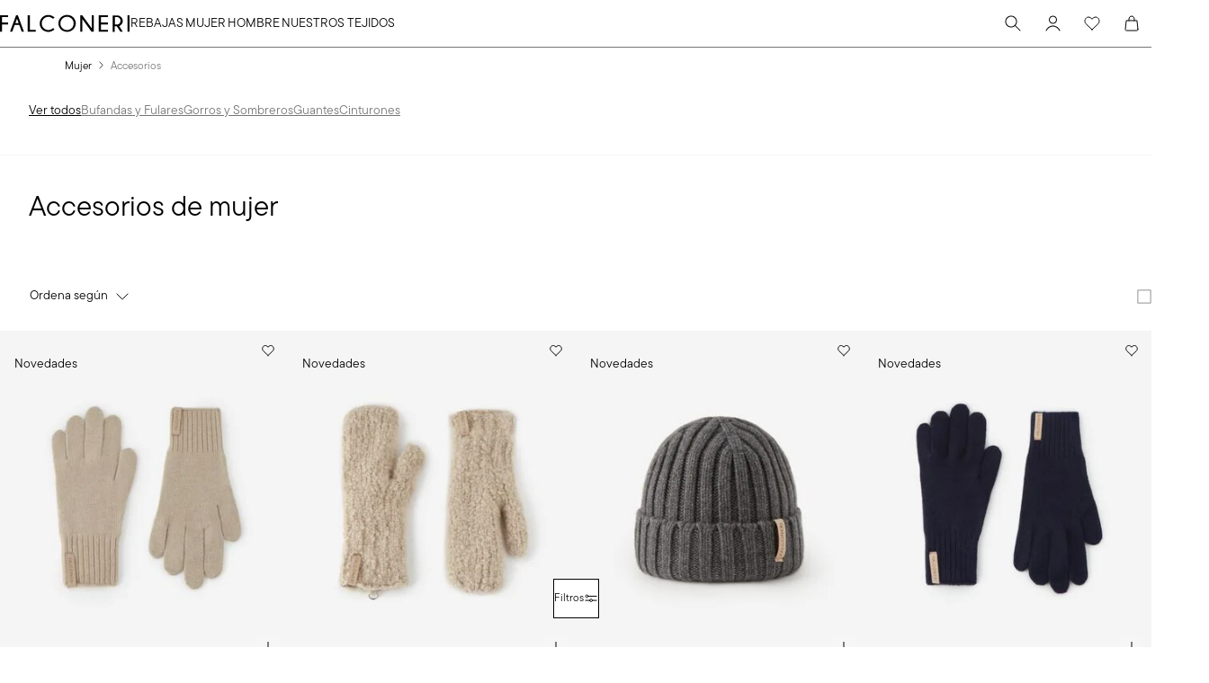

--- FILE ---
content_type: image/svg+xml
request_url: https://caas.production.calzedonia.coremedia.cloud/caas/v1/media/5344600/data/565119c19d4abd199198353ea3a5b3dd/instagram.svg
body_size: 1222
content:
<svg width="16" height="17" viewBox="0 0 16 17" fill="none" xmlns="http://www.w3.org/2000/svg">
<path d="M8.71963 1.80481C9.50711 1.80691 9.9068 1.81111 10.2519 1.82091L10.3877 1.82581C10.5445 1.83141 10.6992 1.83841 10.8861 1.84681C11.6309 1.88181 12.139 1.9994 12.5849 2.1723C13.0469 2.3501 13.4361 2.59089 13.8253 2.97938C14.1814 3.32919 14.4568 3.75249 14.6324 4.21975C14.8053 4.66564 14.9229 5.17383 14.9579 5.91931C14.9663 6.10551 14.9733 6.2602 14.9789 6.4177L14.9831 6.55349C14.9936 6.89789 14.9978 7.29758 14.9992 8.08506L14.9999 8.60725V9.52422C15.0016 10.0348 14.9962 10.5454 14.9838 11.0558L14.9796 11.1916C14.974 11.3491 14.967 11.5038 14.9586 11.69C14.9236 12.4355 14.8046 12.9429 14.6324 13.3895C14.4568 13.8568 14.1814 14.2801 13.8253 14.6299C13.4755 14.986 13.0522 15.2614 12.5849 15.437C12.139 15.6099 11.6309 15.7275 10.8861 15.7625L10.3877 15.7835L10.2519 15.7877C9.9068 15.7975 9.50711 15.8024 8.71963 15.8038L8.19744 15.8045H7.28116C6.77036 15.8063 6.25955 15.8009 5.7489 15.7884L5.6131 15.7842C5.44694 15.7779 5.2808 15.7706 5.11472 15.7625C4.36993 15.7275 3.86175 15.6099 3.41516 15.437C2.94815 15.2613 2.52509 14.9859 2.17549 14.6299C1.81916 14.2802 1.54348 13.8569 1.36771 13.3895C1.19481 12.9436 1.07721 12.4355 1.04221 11.69L1.02121 11.1916L1.01771 11.0558C1.00481 10.5454 0.998977 10.0348 1.00022 9.52422V8.08506C0.998278 7.57449 1.00341 7.06392 1.01561 6.55349L1.02051 6.4177C1.02611 6.2602 1.03311 6.10551 1.04151 5.91931C1.07651 5.17383 1.19411 4.66634 1.36701 4.21975C1.54319 3.7523 1.81935 3.32898 2.17619 2.97938C2.52559 2.62347 2.9484 2.34805 3.41516 2.1723C3.86175 1.9994 4.36923 1.88181 5.11472 1.84681C5.30091 1.83841 5.45631 1.83141 5.6131 1.82581L5.7489 1.82161C6.25932 1.80917 6.76989 1.80381 7.28046 1.80551L8.71963 1.80481ZM8.00005 5.30472C7.07181 5.30472 6.18159 5.67346 5.52523 6.32983C4.86887 6.98619 4.50013 7.8764 4.50013 8.80464C4.50013 9.73288 4.86887 10.6231 5.52523 11.2795C6.18159 11.9358 7.07181 12.3046 8.00005 12.3046C8.92828 12.3046 9.8185 11.9358 10.4749 11.2795C11.1312 10.6231 11.5 9.73288 11.5 8.80464C11.5 7.8764 11.1312 6.98619 10.4749 6.32983C9.8185 5.67346 8.92828 5.30472 8.00005 5.30472ZM8.00005 6.70469C8.27582 6.70465 8.54889 6.75892 8.80369 6.86441C9.05848 6.9699 9.29001 7.12454 9.48504 7.3195C9.68007 7.51447 9.83479 7.74594 9.94036 8.0007C10.0459 8.25546 10.1003 8.52852 10.1003 8.80429C10.1004 9.08006 10.0461 9.35314 9.94063 9.60793C9.83514 9.86273 9.6805 10.0943 9.48553 10.2893C9.29057 10.4843 9.0591 10.639 8.80434 10.7446C8.54958 10.8502 8.27652 10.9045 8.00075 10.9046C7.44381 10.9046 6.90967 10.6833 6.51586 10.2895C6.12204 9.89571 5.9008 9.36158 5.9008 8.80464C5.9008 8.2477 6.12204 7.71357 6.51586 7.31975C6.90967 6.92593 7.44381 6.70469 8.00075 6.70469M11.6757 4.25475C11.4436 4.25475 11.221 4.34694 11.057 4.51103C10.8929 4.67512 10.8007 4.89767 10.8007 5.12973C10.8007 5.36179 10.8929 5.58434 11.057 5.74843C11.221 5.91252 11.4436 6.00471 11.6757 6.00471C11.9077 6.00471 12.1303 5.91252 12.2944 5.74843C12.4585 5.58434 12.5506 5.36179 12.5506 5.12973C12.5506 4.89767 12.4585 4.67512 12.2944 4.51103C12.1303 4.34694 11.9077 4.25475 11.6757 4.25475Z" fill="black"/>
</svg>


--- FILE ---
content_type: application/javascript; charset=utf8
request_url: https://www.falconeri.com/mobify/bundle/470/pages-product-list.js
body_size: 12212
content:
"use strict";(self.__LOADABLE_LOADED_CHUNKS__=self.__LOADABLE_LOADED_CHUNKS__||[]).push([[7928],{14207:(e,t,r)=>{r.d(t,{A:()=>g});var n=r(77810),a=r(54752),l=r(75826),o=r.n(l),i=r(34692),c=r(83877),s=r(95761),u=r(4026),d=r(73448),p=r(56516);const m=n.memo(function(e){var t,r,l;const{category:o,productSearch:m,searchQuery:g}=e,y=(0,p._)(),{formatMessage:f}=(0,i.A)(),{app:{sites:v=[]},customParams:h}=(0,u.getConfig)(),{buildUrl:b,locale:E}=(0,c.A)(),O=`https://${h.currentHost}/${E.alias}`,S=[(null==o?void 0:o.c_seoUrlPathname)||(null==o?void 0:o.seoUrlPathname),(null==o?void 0:o.id)||(null==o?void 0:o.cgid),null==o?void 0:o.c_categoryPath].some(e=>"string"==typeof e&&e.toLowerCase().includes("bytype"));return n.createElement(a.m,{key:o?o.id:g},n.createElement("link",{rel:"preconnect",href:y}),n.createElement("link",{rel:"preconnect",href:h.bffUrl}),(0,s.X0)((null==m||null===(t=m.hits)||void 0===t?void 0:t.length)>0?null==m||null===(r=m.hits[0])||void 0===r?void 0:r.c_pageMetaTagRule:[],null!=o&&o.pageTitle?o.pageTitle:(0,s.Hr)(null==o?void 0:o.c_breadCrumbs),null!=o&&o.pageDescription?o.pageDescription:f(d.QY),O,b),S&&n.createElement("meta",{name:"robots",content:"noindex, follow"}),(null==o?void 0:o.pageKeywords)&&n.createElement("meta",{name:"keywords",content:o.pageKeywords}),null==o||null===(l=o.c_alternatePages)||void 0===l?void 0:l.map(e=>{e.lang=e.lang.replace("_","-");let t=e.url.match(/https:\/\/[a-zA-Z0-9-./]*\/(falconeri-.{2})\/.*/),r=v.find(e=>e.id===t[1]),a=null==r?void 0:r.alias,l=null==r?void 0:r.l10n.supportedLocales.find(t=>t.id===e.lang),o=null!=l&&l.alias?l.alias.toLowerCase():"";if(!o)return;let i=(null==r?void 0:r.l10n.defaultLocale)!==(null==l?void 0:l.id)&&a?a+"/"+o:o;if(!i)return;let c=e.url.replace(/https:\/\/[a-zA-Z0-9-./]*\/falconeri-.{2}\/(.*)/,`https://${h.currentHost}/${i}/$1`);return n.createElement("link",{rel:"alternate",hrefLang:e.lang,href:c,key:e.lang})}))},(e,t)=>{var r,n;return(null===(r=e.category)||void 0===r?void 0:r.id)===(null===(n=t.category)||void 0===n?void 0:n.id)&&e.searchQuery===t.searchQuery});m.propTypes={category:o().object,productSearch:o().object,searchQuery:o().string},m.getTemplateName=()=>"product-list-helmet";const g=m},16515:(e,t,r)=>{r.d(t,{A:()=>C});var n=r(77810),a=r(75826),l=r.n(a),o=r(59146),i=r(38869),c=r(68175),s=r(64180),u=r(77182),d=r(96182),p=r(21052);function m(e,t){var r=Object.keys(e);if(Object.getOwnPropertySymbols){var n=Object.getOwnPropertySymbols(e);t&&(n=n.filter(function(t){return Object.getOwnPropertyDescriptor(e,t).enumerable})),r.push.apply(r,n)}return r}function g(e){for(var t=1;t<arguments.length;t++){var r=null!=arguments[t]?arguments[t]:{};t%2?m(Object(r),!0).forEach(function(t){(0,c.A)(e,t,r[t])}):Object.getOwnPropertyDescriptors?Object.defineProperties(e,Object.getOwnPropertyDescriptors(r)):m(Object(r)).forEach(function(t){Object.defineProperty(e,t,Object.getOwnPropertyDescriptor(r,t))})}return e}const y=({category:e,productSearchResult:t})=>{var r,a,l,i;const[c,m]=(0,n.useState)("gridLayout"),y=(0,u.o)("Longform",{variant:c}),f=(0,d.A)({base:!1,lg:!0}),v=!!(null!=e&&e.c_seoTextCategoryPageTitle||null!=e&&e.name),h=!(null==t||null===(r=t.hits)||void 0===r||null===(a=r[0])||void 0===a||!a.c_seo);let b=0,E=0;return(0,n.useLayoutEffect)(()=>{const e=document.querySelector(".ca-toggle-button-container"),t=document.querySelectorAll(".ca-expandable .cell.large-6");if(e){if(m("singleColumn"),t&&t.length>2){for(let e=0;e<2;e++)b+=t[e].getBoundingClientRect().height;for(let e=0;e<t.length;e++)E+=t[e].getBoundingClientRect().height;b+=32,E+=32*(t.length-1)}document.querySelector(".ca-expandable").style.height=b+"px"}else h||m("singleColumn");const r=document.querySelector(".ca-toggle-button-expand"),n=document.querySelector(".ca-toggle-button-collapse");r&&(r.classList.remove("hide"),n.classList.add("hide"),r.addEventListener("click",function(){document.querySelector(".ca-expandable").style.height=E+"px",n.classList.remove("hide"),r.classList.add("hide")}),n.addEventListener("click",function(){document.querySelector(".ca-expandable").style.height=b+"px",r.classList.remove("hide"),n.classList.add("hide")}))},[c,f,t]),e||t?n.createElement(n.Fragment,null,n.createElement(o.a,(0,s.A)({as:"section","aria-labelledby":v?"seo-longform-collection-title":void 0,className:"seo-longform-collection"},y.outerContainer,{"data-testid":"seo-longform-from-content"}),n.createElement(o.a,y.singleLayoutBox,n.createElement(o.a,y.introContent,v&&n.createElement(p.E,(0,s.A)({as:"h2",id:"seo-longform-collection-title",className:"category-title"},y.introTitle,{"data-testid":"seo-longform-from-content-title"}),(null==e?void 0:e.c_seoTextCategoryPageTitle)||(null==e?void 0:e.name)),(null==e?void 0:e.description)&&n.createElement(p.E,(0,s.A)({className:"category-description"},y.introDescription,{"data-testid":"seo-longform-from-content-description"}),null==e?void 0:e.description)),h&&n.createElement(o.a,{"data-testid":"seo-longform-from-content-details",__css:g(g({},y.detailsGridContent),y.details),dangerouslySetInnerHTML:{__html:null==t||null===(l=t.hits)||void 0===l||null===(i=l[0])||void 0===i?void 0:i.c_seo}})))):null},f=y;y.propTypes={category:l().object,productSearchResult:l().object};var v=r(54752),h=r(9e4),b=r(59557),E=r(60115),O=r(77397);function S(e,t){var r=Object.keys(e);if(Object.getOwnPropertySymbols){var n=Object.getOwnPropertySymbols(e);t&&(n=n.filter(function(t){return Object.getOwnPropertyDescriptor(e,t).enumerable})),r.push.apply(r,n)}return r}function A(e){for(var t=1;t<arguments.length;t++){var r=null!=arguments[t]?arguments[t]:{};t%2?S(Object(r),!0).forEach(function(t){(0,c.A)(e,t,r[t])}):Object.getOwnPropertyDescriptors?Object.defineProperties(e,Object.getOwnPropertyDescriptors(r)):S(Object(r)).forEach(function(t){Object.defineProperty(e,t,Object.getOwnPropertyDescriptor(r,t))})}return e}const P=({productSearchResult:e})=>{const t=(0,u.V)("FaqAccordion"),[r,a]=(0,n.useState)(!1);let l=[],i="";const c=[],[d,m]=(0,n.useState)({"@context":"http://schema.org","@type":"FAQPage"});return(0,n.useEffect)(()=>{const e=document.querySelector(".ca-faq-title");e&&(i=e.innerText);const t=document.querySelector(".ca-faq-section");if(t){t.style.display="none";const e=document.querySelectorAll(".ca-faq-section .accordion-item .accordion-title"),o=document.querySelectorAll(".ca-faq-section .accordion-item .accordion-content");for(let t=0;t<e.length;t++){var r,n;l.push({id:"faqAccordion-"+t,title:e[t].innerHTML,content:o[t].innerHTML});let a="";o[t].querySelectorAll("p").forEach(e=>{a+=(null==e?void 0:e.innerText)+" "}),c.push({"@type":"Question",name:null===(r=e[t].querySelector(".accordion-title-cell"))||void 0===r?void 0:r.innerText,acceptedAnswer:{"@type":"Answer",text:null===(n=a)||void 0===n?void 0:n.trim()}})}m(e=>A(A({},e),{},{mainEntity:c})),a({array:l,title:i})}},[e]),!1!==r&&n.createElement(o.a,{as:"section","aria-labelledby":"faq-title","data-testid":"plp-faq-accordion"},n.createElement(v.m,null,n.createElement("script",{type:"application/ld+json"},JSON.stringify(d,null,2))),n.createElement(b.A,{variant:"faq_accordion"},n.createElement(h.E,t.container,n.createElement(p.E,(0,s.A)({as:"div",id:"faq-title"},t.title),r.title),n.createElement(E.A,{data:r.array,variant:"faq",renderItem:e=>n.createElement(O.A,{key:e.id,title:e.title,variant:"text",titleAsType:"div",variantIcon:"default",panelData:e.content})}))))},_=P;P.propTypes={productSearchResult:l().object};const w=({coreMediaContent:e,category:t,productSearchResult:r})=>{const a=(0,n.useMemo)(()=>{var t,r,n;return null==e||null===(t=e.content)||void 0===t||null===(r=t.categoryAugmentationBySegment)||void 0===r||null===(n=r.grid)||void 0===n?void 0:n.placements.find(e=>"seo-placement"===e.name)},[]),l=(0,n.useMemo)(()=>(null==a?void 0:a.items.length)>0,[]);return n.createElement(n.Fragment,null,l?n.createElement(o.a,{as:"section","aria-labelledby":"section-title","data-testid":"longform"},n.createElement(i.A,{content:e,placement:"seo-placement"})):n.createElement(n.Fragment,null,n.createElement(f,{category:t,productSearchResult:r}),n.createElement(_,{productSearchResult:r})))},C=w;w.propTypes={coreMediaContent:l().object,category:l().object,productSearchResult:l().object}},51405:(e,t,r)=>{r.d(t,{A:()=>o});var n=r(77810),a=r(7195),l=r(22725);const o=({isSearch:e=null,categoryBreadCrumb:t=[],customer:r={},basket:o={},wishListTotalItems:i=null,category:c={}})=>{const[s,u]=(0,n.useState)(!0),d=!!(0,l.gw)("wSetup"),{analyticsWebEventWSetup:p,analyticsUpdateWebEventWSetup:m}=(0,a.A)(),g=t.length>0;return(0,n.useEffect)(()=>{(s||!d)&&(e||g)&&r&&o&&void 0!==i?(p({customer:r,categoryTree:t,basket:o,wishListTotalItems:i}),u(!1)):d&&g&&m({categoryTree:t})},[e,c,null==r?void 0:r.customerType,o,i,d]),{firstRenderWSetup:s,shouldSendAnalyticsEvent:e=>function(e,t){return!!e&&!t}(e,s)}}},96071:(e,t,r)=>{r.r(t),r.d(t,{default:()=>yt});var n=r(64180),a=r(68175),l=r(28407),o=r(18801),i=r(77810),c=r(75826),s=r.n(c),u=r(80243),d=r(64965),p=r(41863),m=r(4026),g=r(18965),y=r(77182),f=r(96182),v=r(59146),h=r(21052),b=r(10551),E=r(51405),O=r(28447),S=r(34692),A=r(79637),P=r(28137),_=r(12375),w=r(58059),C=r(60115),T=r(77397),j=r(7195),L=r(46686);function I(e,t){var r=Object.keys(e);if(Object.getOwnPropertySymbols){var n=Object.getOwnPropertySymbols(e);t&&(n=n.filter(function(t){return Object.getOwnPropertyDescriptor(e,t).enumerable})),r.push.apply(r,n)}return r}function k(e){for(var t=1;t<arguments.length;t++){var r=null!=arguments[t]?arguments[t]:{};t%2?I(Object(r),!0).forEach(function(t){(0,a.A)(e,t,r[t])}):Object.getOwnPropertyDescriptors?Object.defineProperties(e,Object.getOwnPropertyDescriptors(r)):I(Object(r)).forEach(function(t){Object.defineProperty(e,t,Object.getOwnPropertyDescriptor(r,t))})}return e}const R=({refinements:e,selectedOptions:t=[],setSelectedOptions:r,manageRefinementValues:n,showLoyaltyContent:a})=>{const{analyticsEventSearchFilterRemoveItem:l}=(0,j.A)(),o=null==e?void 0:e.some(e=>"c_isClub"===(null==e?void 0:e.attributeId)),c=e=>{const r=null==t?void 0:t.findIndex(t=>t.attributeId===e),n=-1!==r?t[r].values:[];if(n)return n.map(e=>e).join(", ")},s=(e,t)=>{var a;r((r=[])=>{const n=null==r?void 0:r.findIndex(e=>e.attributeId===t),o=-1!==n?r[n].values:[];if(-1!==n)if(o.includes(e)){const i=null==o?void 0:o.filter(t=>t!==e);a=0===i.length?r.filter((e,t)=>t!==n):r.map((e,t)=>t===n?k(k({},e),{},{values:i}):e),l({action:L.el.REMOVE,category:t,filter:e})}else a=r.map((t,r)=>r===n?k(k({},t),{},{values:[...o,e]}):t);else a=[...r,{attributeId:t,values:[e]}];return a}),n(a),u(a,t)},u=(e,t)=>{document.querySelectorAll('input[type="checkbox"]').forEach(r=>{(null==e?void 0:e.some(e=>e.attributeId===t&&e.values.includes(r.value)))?r.setAttribute("checked",""):r.removeAttribute("checked")})},d=e=>e.replaceAll(" ","-").toLowerCase();return i.createElement(i.Fragment,null,i.createElement(C.A,{variant:"filters_list",data:e,"data-testid":"refinement-filters-list",renderItem:e=>{var t;const r=(null==e||null===(t=e.values)||void 0===t?void 0:t.length)>10?2:1;return i.createElement(i.Fragment,{key:null==e?void 0:e.attributeId},"c_isClub"!=(null==e?void 0:e.attributeId)?i.createElement(T.A,{key:null==e?void 0:e.attributeId,title:null==e?void 0:e.label,titleAsType:"h2",itemPreview:c(null==e?void 0:e.attributeId),variantIcon:"plus",panelLayout:"grid",panelLayoutGridColumns:r,panelData:null==e?void 0:e.values,panelRenderItem:t=>i.createElement(i.Fragment,{key:t.label},i.createElement(w.S,{id:`checkbox-filter-${d(t.label)}`,name:d(t.label),value:t.label,autoComplete:"off",onChange:()=>s(t.label,null==e?void 0:e.attributeId),"data-testid":`refinement-filter-${null==e?void 0:e.attributeId}`},t.value))}):null)}}),a&&o&&i.createElement(w.S,{id:"checkbox-filter-club",name:"filter-club",variant:"filters_list",value:"Falconeri Club Exclusives",isChecked:t&&(null===(m=t.find(e=>"c_isClub"===e.attributeId))||void 0===m?void 0:m.values.includes("true"))||!1,autoComplete:"off",onChange:()=>s("true","c_isClub")},i.createElement(p.A,{id:"filters.falconeri.club.exclusives",defaultMessage:[{type:0,value:"Falconeri Club Exclusives"}]})));var m},x=R;R.propTypes={refinements:s().array,selectedOptions:s().array,setSelectedOptions:s().func,manageRefinementValues:s().func,showLoyaltyContent:s().bool};const D=({handleApplyFilters:e,handleResetFilters:t})=>i.createElement(i.Fragment,null,i.createElement(P.$,{variant:"primary_button_outline_black",onClick:e,"data-testid":"apply-filters"},i.createElement(p.A,{defaultMessage:[{type:0,value:"Apply filters"}],id:"drawer.refinement.footer.filters.apply"})),i.createElement(P.$,{variant:"secondary_button_black_14",onClick:t,"data-testid":"reset-all"},i.createElement(p.A,{defaultMessage:[{type:0,value:"Reset all"}],id:"drawer.refinement.footer.filters.reset"}))),F=D;D.propTypes={handleApplyFilters:s().func,handleResetFilters:s().func};var M=r(536),$=r(83877),U=r(1714);var q=r(59661),V=r(73448);function B(e,t){var r=Object.keys(e);if(Object.getOwnPropertySymbols){var n=Object.getOwnPropertySymbols(e);t&&(n=n.filter(function(t){return Object.getOwnPropertyDescriptor(e,t).enumerable})),r.push.apply(r,n)}return r}function z(e){for(var t=1;t<arguments.length;t++){var r=null!=arguments[t]?arguments[t]:{};t%2?B(Object(r),!0).forEach(function(t){(0,a.A)(e,t,r[t])}):Object.getOwnPropertyDescriptors?Object.defineProperties(e,Object.getOwnPropertyDescriptors(r)):B(Object(r)).forEach(function(t){Object.defineProperty(e,t,Object.getOwnPropertyDescriptor(r,t))})}return e}const N={parseBooleans:!0,parseNumbers:!0},W=(e=V.mJ,t=!0)=>{const{search:r}=(0,d.zy)();return e.limit=V.SP,[z(z({},e),H(r.substring(1),t)),{stringify:G,parse:H}]},G=e=>{let t=z({},e);return delete t._refine,t.refine=Object.keys(t.refine).map(e=>q.stringify({[e]:t.refine[e]},{arrayFormat:"separator",arrayFormatSeparator:"|",encode:!1})),t=q.stringify(t),t},H=(e,t=!0)=>{const r=q.parse(e,N);return r.refine=Array.isArray(r.refine)?r.refine:[r.refine].filter(Boolean),t&&(r._refine=r.refine,r.refine=r.refine.reduce((e,t)=>z(z({},e),q.parse(t,z(z({},N),{},{parseNumbers:!1,arrayFormat:"separator",arrayFormatSeparator:"|"}))),{})),r};var Q=r(41676),K=r(684);function X(e,t){var r=Object.keys(e);if(Object.getOwnPropertySymbols){var n=Object.getOwnPropertySymbols(e);t&&(n=n.filter(function(t){return Object.getOwnPropertyDescriptor(e,t).enumerable})),r.push.apply(r,n)}return r}function Z(e){for(var t=1;t<arguments.length;t++){var r=null!=arguments[t]?arguments[t]:{};t%2?X(Object(r),!0).forEach(function(t){(0,a.A)(e,t,r[t])}):Object.getOwnPropertyDescriptors?Object.defineProperties(e,Object.getOwnPropertyDescriptors(r)):X(Object(r)).forEach(function(t){Object.defineProperty(e,t,Object.getOwnPropertyDescriptor(r,t))})}return e}const J=({isOpen:e,onClose:t,refinements:r,selectedRefinementValues:n,isSearch:a,categorySeoUrlPathname:l})=>{const[o,c]=(0,i.useState)([]),[s,u]=(0,i.useState)(""),[m,g]=(0,i.useState)(!1),[y,{stringify:v}]=W(),h=(0,d.g)(),b=(()=>{const e=(0,d.W6)(),{site:t,locale:r,buildUrl:n}=(0,$.A)();return(0,i.useCallback)((t,r="push",...a)=>{const l=n((0,U.zo)(t));e[r]("/"===t?"/":l,...a)},[r,t])})(),{analyticsEventSearchFilter:E}=(0,j.A)(),O=(0,Q.A)(),{localeAliasUpperCase:S}=(0,K._)(),A="UK"===S?"GB":S;(0,i.useEffect)(()=>{O.getCustomPreference("countriesWithoutLoyalty").then(e=>{const t=void 0===JSON.parse(e||{})[A];g(t)})},[]);const P=(0,f.A)({base:!1,lg:!0}),_=()=>{const e=Z(Z({},y),{},{refine:[]}),t=a?`/search?${v(e)}`:`${l}?${v(e)}`;b(t),u("")};return i.createElement(M.A,{id:"plp-refinement-filter",variant:"filters",isFullHeight:!!P,placement:P?"right":"bottom",isOpen:e,onClose:t,title:i.createElement(p.A,{defaultMessage:[{type:0,value:"Filtri"}],id:"drawer.refinements.title"}),body:i.createElement(x,{refinements:r,manageRefinementValues:e=>{const t=Z({},y);delete t.offset;const r={};e.forEach(e=>{r[e.attributeId]=e.values,t.refine=r});const n=`?${v(t)}`,o=a?`/search${n}`:l?`${l}${n}`:`/category/${h.categoryId}${n}`;u(o)},selectedRefinementValues:n,selectedOptions:o,setSelectedOptions:c,showLoyaltyContent:m}),footer:i.createElement(F,{handleApplyFilters:()=>{const e=o.map(e=>e.attributeId),r=o.map(e=>e.values);E({action:L.el.SELECT,category:e,filter:r}),o.length>0?b(s):_(),t()},handleResetFilters:()=>{E({action:L.el.REMOVE_ALL_FILTERS,category:o}),c(),_(),t()}})})},Y=J;J.propTypes={isOpen:s().bool,onClose:s().func,refinements:s().array,selectedRefinementValues:s().oneOfType([s().array,s().object]),isSearch:s().bool,categorySeoUrlPathname:s().string};const ee=({refinements:e,selectedRefinementValues:t,isSearch:r,categorySeoUrlPathname:a})=>{const{isOpen:l,onOpen:o,onClose:c}=(0,A.j)(),s=(0,y.V)("RefinementButton"),{formatMessage:u}=(0,S.A)();(0,i.useEffect)(()=>{const e=document.querySelector("#promo-strip-multipages");l?e&&e.classList.add("low_zIndex"):e&&e.classList.remove("low_zIndex")},[l]);const d=u({defaultMessage:[{type:0,value:"Filtri"}],id:"button.refinement.label"});return e&&0!==e.length?i.createElement(i.Fragment,null,i.createElement(P.$,(0,n.A)({variant:"filters_sticky","aria-label":d,rightIcon:i.createElement(_.A,{name:"filters",size:16})},s.button,{onClick:o,"data-testid":"plp-refinement-button"}),d),i.createElement(Y,{isOpen:l,onClose:c,refinements:e,selectedRefinementValues:t,isSearch:r,categorySeoUrlPathname:a})):null},te=ee;ee.propTypes={refinements:s().array,selectedRefinementValues:s().oneOfType([s().array,s().object]),isSearch:s().bool,categorySeoUrlPathname:s().string};var re=r(72176),ne=r(16838),ae=r(98725);const le=({categories:e})=>{const t=(0,y.V)("CategoryStrip"),{analyticsEventSearchFilterCategory:r}=(0,j.A)(),{buildUrl:a}=(0,$.A)();if(!e||0===e.length)return null;const l=(e,t)=>{const r=e||encodeURI(`/category/${t}`);return a(r)},o=null==e?void 0:e.map(({displayValue:e,c_seoUrlPathname:a,id:o,selected:c})=>{const s=c;return i.createElement(re.ck,(0,n.A)({key:e},t.list_item,{"data-testid":"categories-strip-list-item"}),i.createElement(ae.A,{to:l(a,o),label:e,variant:"category_strip",color:s?"text.text-black":"text.text-grey",onClick:()=>{r({category:e})}}),s&&i.createElement(ne.s,{as:"span"},i.createElement(p.A,{defaultMessage:[{type:0,value:"Opzione selezionata"}],id:"footer.modal.option.selected"})))});return i.createElement(v.a,(0,n.A)({as:"section"},t.container,{"data-testid":"categories-strip"}),i.createElement(ne.s,{as:"p",id:"title"},i.createElement(p.A,{defaultMessage:[{type:0,value:"Scegli una categoria"}],id:"category.strip.accessible.title"})),e.length>0?i.createElement(re.B8,(0,n.A)({"aria-labelledby":"title"},t.list,{className:"scrollbar-hidden",tabIndex:0}),o):null)},oe=le;le.propTypes={categories:s().array};var ie=r(67234);const ce=({children:e})=>{const t=(0,y.o)("GridStrip");return i.createElement(v.a,(0,n.A)({},t.container,{className:"gridStrip"}),i.createElement(ie.s,t.controls,e))},se=ce;ce.propTypes={children:s().node};var ue=r(69756),de=r(770),pe=r(34927),me=r(70895),ge=r(70273);const ye=({label:e,defaultValue:t,optionsGroup:r,onChange:n})=>{if(!r||0===r.length)return null;const a=null==r?void 0:r.map(({id:e,label:t})=>i.createElement(ue.k,{key:e,value:e,icon:i.createElement(_.A,{name:"check"})},t));return i.createElement(de.W,{id:"order-dropdown-desktop",variant:"order_by"},({isOpen:r})=>i.createElement(i.Fragment,null,i.createElement(pe.I,{as:P.$,rightIcon:r?i.createElement(_.A,{name:"chevron_up",size:16}):i.createElement(_.A,{name:"chevron_down",size:16}),variant:"order_by_menu_button"},e),i.createElement(me.c,{motionProps:{initial:{opacity:0,scale:1},animate:{opacity:1,scale:1},exit:{opacity:0,scale:1},transition:{duration:0}}},i.createElement(ge.i,{defaultValue:t,type:"radio",onChange:e=>n(e)},a))))},fe=ye;ye.propTypes={label:s().string,defaultValue:s().string,optionsGroup:s().array,onChange:s().func};var ve=r(28156),he=r(83609),be=r(44075),Ee=r(5444),Oe=r(1194),Se=r(95323);const Ae=({label:e,optionsGroup:t,defaultValue:r,onChange:n})=>{const a=(0,y.o)("GridStrip"),{isOpen:l,onOpen:o,onClose:c}=(0,A.j)(),s=null==t?void 0:t.map(({id:e,label:t})=>i.createElement(P.$,{key:e,id:e,variant:"order_by",color:r===e?"text.text-black":"text.text-grey",rightIcon:r===e?i.createElement(_.A,{name:"check"}):null,onClick:e=>{n(e.target.id),c()}},t));return t&&0!==t.length?i.createElement(i.Fragment,null,i.createElement(P.$,{variant:"order_by_menu_button",rightIcon:i.createElement(_.A,{name:l?"chevron_up":"chevron_down",size:16}),onClick:o,"data-testid":"order-dropdown-mobile"},e),i.createElement(ve._s,{variant:"order_by",placement:"bottom",placementVariant:"bottom",onClose:c,isOpen:l,id:"order-dropdown-mobile-drawer"},i.createElement(he.m,null),i.createElement(be.z,null,i.createElement(Ee.r,null,e),i.createElement(Oe.s,null),i.createElement(Se.c,null,i.createElement(ie.s,a.options_group,s))))):null},Pe=Ae;Ae.propTypes={label:s().string,defaultValue:s().string,optionsGroup:s().array,onChange:s().func},r(33283),r(32966),r(73061);var _e=r(5248);const we=({sortingOptions:e=[]})=>{const t=(0,f.A)({base:!1,md:!0}),[r,n]=(0,i.useState)(null),a=(0,d.W6)(),l=(({options:e=[]})=>{const t=(0,d.zy)();return(0,i.useMemo)(()=>(0,U.ct)(`${t.pathname}${t.search}`,"sort",e.map(({id:e})=>e),{offset:0}),[t.pathname,t.search,e])})({options:e}),{formatMessage:o}=(0,S.A)(),{analyticsEventGeneric:c}=(0,j.A)(),s=o({defaultMessage:[{type:0,value:"Order by"}],id:"order.by.label"});function u(t){var r,o;n(t),c({eventID:"18",eventName:"listing_sort_by",params:{type:(0,_e.LK)(t)}});const i=(s=t,null==e?void 0:e.findIndex(e=>(null==e?void 0:e.id)===s));var s;-1!==i&&a.replace(l[i],{position:null==a||null===(r=a.location)||void 0===r||null===(o=r.state)||void 0===o?void 0:o.position})}return e&&0!==e.length?i.createElement(v.a,{"data-testid":"order-dropdown"},t?i.createElement(fe,{label:s,defaultValue:r,optionsGroup:e,onChange:u}):i.createElement(Pe,{label:s,defaultValue:r,optionsGroup:e,onChange:u})):null},Ce=we;we.propTypes={sortingOptions:s().array};var Te=r(77176),je=r(75790);const Le=[{value:"1",label:"single"},{value:"2",label:"double"},{value:"3",label:"triple"},{value:"4",label:"full"},{value:"8",label:"max"}],Ie=({viewOptions:e=Le,setGridLayout:t})=>{const r=(0,y.o)("GridStrip"),a=(0,f.A)({base:!1,md:!0}),{formatMessage:l}=(0,S.A)(),o=e.map(({value:e,label:o})=>{let c=!1;return a?"1"!==e&&"3"!==e||(c=!0):"4"!==e&&"8"!==e||(c=!0),c?null:i.createElement(Te.K,(0,n.A)({key:e,id:e},r.iconButton,{"aria-label":(s=e,l({id:"grid_selection.view_options",defaultMessage:[{type:0,value:"View products in "},{type:6,value:"option",options:{one:{value:[{type:7},{type:0,value:" column"}]},other:{value:[{type:7},{type:0,value:" columns"}]}},offset:0,pluralType:"cardinal"}]},{option:s})),icon:i.createElement(_.A,{name:`grid_x${e}`,size:16,color:"currentColor"}),onClick:()=>(e=>{t(e)})(o)}));var s});return e&&0!==(null==e?void 0:e.length)?i.createElement(je.e,(0,n.A)({variant:"icon_button"},r.group_container),o):null},ke=Ie;Ie.propTypes={viewOptions:s().array,setGridLayout:s().func};var Re=r(42657),xe=r(87275),De=r(12609);const Fe=({totalProducts:e,limitPerPage:t,currentURL:r="",urls:a,gridLayout:l})=>{const o=(0,y.V)("Pagination"),c=(0,d.W6)(),[s]=W(),{formatMessage:u}=(0,S.A)(),p={NEXT:u({id:"pagination.next.page.label",defaultMessage:[{type:0,value:"Pagina successiva"}]}),PREVIOUS:u({id:"pagination.previous.page.label",defaultMessage:[{type:0,value:"Pagina precedente"}]}),RESULTS:u({id:"pagination.results.label",defaultMessage:[{type:6,value:"totalProducts",options:{one:{value:[{type:0,value:"risultato"}]},other:{value:[{type:0,value:"risultati"}]}},offset:0,pluralType:"cardinal"}]},{totalProducts:e})},m=s.start?Math.floor(s.start/t+1):1,g=Math.ceil(e/t)||0,f=1===m,v=m===g,b=`${m}/${g}`,E=`${e} ${p.RESULTS}`,O=a.indexOf(r)>0?a.indexOf(r):0,A=a[O-1]||r,P=a[O+1];(0,i.useEffect)(()=>{if(l){const e=new URL(r,window.location.origin);if(""===e.search||void 0===s.start)return;const n=parseInt(s.start/t,10)*t,a="triple"===l?15:"max"===l?40:20;e.searchParams.set("start",0===s.start?0:n),e.searchParams.set("sz",a),c.push(e.pathname+e.search)}},[l]);const w=()=>{window.scrollTo(0,0)};return 0===e||null==e?null:i.createElement(ie.s,(0,n.A)({},o.container,{"data-testid":"pagination"}),i.createElement(h.E,(0,n.A)({},o.results,{"data-testid":"pagination-results"}),E),0!==g?i.createElement(De.z,(0,n.A)({as:"nav","aria-label":"pagination"},o.nav,{"data-testid":"pagination-control"}),i.createElement(re.B8,o.list,i.createElement(re.ck,null,i.createElement(Te.K,{as:xe.Link,href:A||r,to:A||r,isDisabled:f,id:"previous",variant:"icon_button_black",icon:i.createElement(_.A,{name:"chevron_left",size:16,color:"currentColor"}),"aria-label":p.PREVIOUS,"aria-disabled":f,"data-testid":"pagination-button-previous",onClick:e=>w()})),i.createElement(re.ck,null,i.createElement(h.E,(0,n.A)({},o.counter,{"data-testid":"pagination-counter"}),b)),i.createElement(re.ck,null,i.createElement(Te.K,{as:xe.Link,href:P||r,to:P||r,isDisabled:v,id:"next",variant:"icon_button_black",icon:i.createElement(_.A,{name:"chevron_right",size:16,color:"currentColor"}),"aria-label":p.NEXT,"aria-disabled":v,"data-testid":"pagination-button-next",onClick:e=>w()})))):null)},Me=Fe;Fe.propTypes={totalProducts:s().number,limitPerPage:s().number,offsetPage:s().number,setOffsetPage:s().func,currentURL:s().string,urls:s().array,gridLayout:s().string};var $e=r(16515),Ue=r(38869),qe=r(83285),Ve=r(49181),Be=r(45680),ze=r(14207),Ne=r(90031),We=r(62241),Ge=r(85535),He=r(75687),Qe=r(9126),Ke=r(90728),Xe=r(49375);function Ze(e,t){var r=Object.keys(e);if(Object.getOwnPropertySymbols){var n=Object.getOwnPropertySymbols(e);t&&(n=n.filter(function(t){return Object.getOwnPropertyDescriptor(e,t).enumerable})),r.push.apply(r,n)}return r}const Je=(e,t)=>{const[r,n]=e.split("?"),a=new URLSearchParams(n);Ye(a,t);const l=a.toString().replace(/=&/g,"&").replace(/=$/,"");return`${r}${Array.from(l).length>0?`?${l}`:""}`},Ye=(e,t)=>{Object.entries(t).forEach(([t,r])=>{r||0===r?e.set(t,r):e.delete(t)})};var et=r(29188),tt=r(42827),rt=r(72592),nt=r(96817),at=r(2219);const lt=["_refine"],ot=["_refine"];function it(e,t){var r=Object.keys(e);if(Object.getOwnPropertySymbols){var n=Object.getOwnPropertySymbols(e);t&&(n=n.filter(function(t){return Object.getOwnPropertyDescriptor(e,t).enumerable})),r.push.apply(r,n)}return r}function ct(e){for(var t=1;t<arguments.length;t++){var r=null!=arguments[t]?arguments[t]:{};t%2?it(Object(r),!0).forEach(function(t){(0,a.A)(e,t,r[t])}):Object.getOwnPropertyDescriptors?Object.defineProperties(e,Object.getOwnPropertyDescriptors(r)):it(Object(r)).forEach(function(t){Object.defineProperty(e,t,Object.getOwnPropertyDescriptor(r,t))})}return e}const st=i.memo(qe.A),ut=["c_isNew"];let dt=!0;const pt=(0,u.default)({resolved:{},chunkName:()=>"landing-page-template",isReady(e){const t=this.resolve(e);return!0===this.resolved[t]&&!!r.m[t]},importAsync:()=>r.e(5335).then(r.bind(r,12611)),requireAsync(e){const t=this.resolve(e);return this.resolved[t]=!1,this.importAsync(e).then(e=>(this.resolved[t]=!0,e))},requireSync(e){const t=this.resolve(e);return r(t)},resolve:()=>12611}),mt=({isSearch:e,customer:t,breadcrumbReversed:r,searchQuery:n,categoryId:a})=>{const{data:l}=(0,He.MX)(),{totItems:o}=(0,He.sA)();return(0,E.A)({isSearch:e,customer:t,basket:l,wishListTotalItems:o,categoryBreadCrumb:r,viewEventParam:a??"search"+n}),null};mt.propTypes={isSearch:s().bool.isRequired,customer:s().object,breadcrumbReversed:s().array,searchQuery:s().string,categoryId:s().string};const gt=()=>i.createElement(v.a,{id:"margin-top-helper",mt:`${V.OV}px`,transition:`all ${V.HR}s ease`});gt.propTypes={coreMediaContentTopHeader:s().object};const yt=()=>{var e,t,c,s,E,S,A,P,_,w,C,T,j,I,k,R,x,D,F,M,q,B,z,N,G,H,Q;const[K,X]=(0,i.useState)(null),Z=(0,i.useRef)(null),J=(0,d.W6)();let Y=new Date;const ee=(0,y.o)("ProductList"),re=(0,d.g)(),{buildUrl:ne}=(0,$.A)(),ae=(0,Ge.A)(),le=(0,d.zy)(),{isOmnibusCountry:ie}=(0,Xe.A)(),{data:ce}=(0,Qe.J)(),[ue]=W(),{res:de}=(0,We.useServerContext)(),{viewScreenEvent:pe}=(0,nt.A)(L.$2.LISTING),{setPageInfo:me}=(0,tt.jt)(),ge=(0,u.default)({resolved:{},chunkName:()=>"temporary-template",isReady(e){const t=this.resolve(e);return!0===this.resolved[t]&&!!r.m[t]},importAsync:()=>r.e(2595).then(r.bind(r,11463)),requireAsync(e){const t=this.resolve(e);return this.resolved[t]=!1,this.importAsync(e).then(e=>(this.resolved[t]=!0,e))},requireSync(e){const t=this.resolve(e);return r(t)},resolve:()=>11463}),ye=new URLSearchParams(le.search);let fe=ye.get("q");const ve=ye.get("start"),he=!!fe;re.categoryId&&!re.urlSegment&&ue._refine.push(`cgid=${re.categoryId}`),ue._refine.push("price=(0.01..10000000)"),ue.start=ve||0,ue.offset=ve||0;const{_refine:be}=ue,Ee=(0,o.A)(ue,lt),{customParams:{isStaging:Oe}}=(0,m.getConfig)(),Se="undefined"!=typeof window,Ae=(0,i.useMemo)(()=>"triple"===K?15:"max"===K?40:20,[K]);ue.limit=Ae,Ee.limit=Ae;const{error:Pe,data:_e}=(0,Ne.useCategory)({parameters:{id:re.categoryId}},{enabled:!he&&!!re.categoryId&&!re.urlSegment}),we=["page","sort","q","limit","offset","page","_refine"];let Te={};Object.keys(ue).forEach(e=>{we.includes(e)&&(Te[e]=ue[e])});const je=(0,Ne.useCommerceApi)(),{getTokenWhenReady:Le}=(0,Ne.useAccessToken)(),{data:Ie,isFetching:xe,isPreviousData:De,refetch:Fe}=(0,et.I)(["categoryWithSeo",le.pathname,Te],(0,l.A)(function*(){var e,t;const r=(0,U.zo)(le.pathname);if(!r.endsWith("/"))return{};const n={authorization:`Bearer ${yield Le()}`};let a;try{a=yield je.shopperSeo.getUrlMapping({parameters:{urlSegment:r},headers:n})}catch(e){return{error:"410"}}if(null!==(e=a)&&void 0!==e&&e.statusCode&&a.destinationUrl)return{redirect:{destinationUrl:a.destinationUrl}};if("category"!==(null===(t=a)||void 0===t?void 0:t.resourceType))return{error:"410"};const{_refine:l}=Te,i=(0,o.A)(Te,ot),c=ct({refine:[`cgid=${a.resourceId}`,...l],expand:"none",c_category:a.resourceId},i),s=yield Promise.all([je.shopperProducts.getCategory({parameters:{id:a.resourceId},headers:n}),je.shopperSearch.productSearch({parameters:ct({},c),headers:n})]).catch(()=>[]);if(s.length<2)return{error:"410"};const[u,d]=s;return u.c_seoUrlPathname!==r?{redirect:{destinationUrl:u.c_seoUrlPathname}}:{category:u,productSearch:d}}),{keepPreviousData:!0,enabled:!he&&!!re.urlSegment,cacheTime:3e5,staleTime:3e5});let qe;_e&&(null===(e=Object.keys(_e))||void 0===e?void 0:e.length)>0&&(qe=_e);const He=(e,t,r)=>{if("undefined"==typeof window&&r)return r.status(t),void r.set("Location",encodeURI(e));if("undefined"!=typeof window){if(0===e.indexOf("http"))return void(window.location.href=e);J.push(e,{statusCode:t})}};if(re.urlSegment){if(null!=le&&le.pathname.endsWith("/")||He(le.pathname+"/",301,void 0!==de?de:null),null!=le&&le.search.endsWith("/")){const e=null==le?void 0:le.search,t=null!=e&&e.endsWith("/")?e.slice(0,-1):e;He(le.pathname+t,301,void 0!==de?de:null)}null!=Ie&&Ie.category?(re.categoryId=Ie.category.id,qe=null==Ie?void 0:Ie.category):null!=Ie&&Ie.redirect&&He(ne((0,U.zo)(Ie.redirect.destinationUrl))||Ie.redirect.destinationUrl,Ie.redirect.statusCode||301,void 0!==de?de:null)}const Ye=(0,i.useMemo)(()=>{var e,t,r,n,a;return null!==(e=qe)&&void 0!==e&&e.c_categoryRefinement&&0!==(null===(t=qe)||void 0===t||null===(r=t.c_categoryRefinement)||void 0===r?void 0:r.length)?[...null===(n=qe)||void 0===n?void 0:n.c_categoryRefinement.slice(-1),...null===(a=qe)||void 0===a?void 0:a.c_categoryRefinement.slice(0,-1)]:[]},[null===(t=qe)||void 0===t?void 0:t.c_categoryRefinement]),it=(0,i.useMemo)(()=>{var e,t,r;return null!==(e=qe)&&void 0!==e&&e.c_breadCrumbs&&0!==(null===(t=qe)||void 0===t||null===(r=t.c_breadCrumbs)||void 0===r?void 0:r.length)?[...qe.c_breadCrumbs].reverse():[]});let yt="",ft=!1;if(null!==(c=qe)&&void 0!==c&&c.c_temporaryTemplate){var vt,ht;const e=new Date(null===(vt=qe)||void 0===vt?void 0:vt.c_enableTemporaryTemplateFrom),t=new Date(null===(ht=qe)||void 0===ht?void 0:ht.c_enableTemporaryTemplateTo);Y>=e&&Y<=t&&(["catLandingTemporaryOne","catLandingTemporaryTwo","catLandingTemporaryThree"].includes(qe.c_temporaryTemplate)?ft=!0:yt=qe.c_temporaryTemplate)}const bt=(0,f.A)({base:!0,lg:!1}),Et=0===(null==ue?void 0:ue.start)||"0"===(null==ue?void 0:ue.start),Ot=yt||(null===(s=qe)||void 0===s?void 0:s.c_renderingTemplate)||null,St=(null==Ot?void 0:Ot.includes("FLC_editorialImageCardBanner"))||(null==Ot?void 0:Ot.includes("FLC_editorialHalfWidthBanner"))||(null==Ot?void 0:Ot.includes("FLC_editorialFullBanner")),At=null!=Ot&&Ot.includes("FLC_editorialFullBanner")?ue.limit-4:null!=Ot&&Ot.includes("FLC_editorialHalfWidthBanner")?ue.limit-2:null!=Ot&&Ot.includes("FLC_editorialImageCardBanner")?ue.limit-1:null!=Ot&&Ot.includes("FLC_giftsTemplate")?bt?ue.limit-10:ue.limit-8:ue.limit,Pt=Et?At:ue.limit;ue.limit="triple"===K?15:"max"===K?40:Pt,Ee.limit="triple"===K?15:"max"===K?40:Pt;let{data:_t,isFetching:wt,refetch:Ct}=(0,Ne.useProductSearch)({parameters:ct(ct({},Ee),{},{refine:be,offset:ve})},{keepPreviousData:!0,enabled:!re.urlSegment});null!=Ie&&Ie.productSearch&&(_t=Ie.productSearch),(0,i.useEffect)(()=>{"registered"===ce.customerType&&dt&&(dt=!1,re.urlSegment?Fe():Ct(),Ht())},[ce.customerType]),re.urlSegment&&(wt=xe);let Tt=null==Ie||null===(E=Ie.category)||void 0===E?void 0:E.c_countryActivation;const jt=!wt&&_t&&!(null!==(S=_t)&&void 0!==S&&S.hits),Lt=(!wt&&"410"===(null==Ie?void 0:Ie.error)||"disabled"===Tt)&&!he;if(null!==(A=_t)&&void 0!==A&&null!==(P=A.searchPhraseSuggestions)&&void 0!==P&&P.c_searchRedirect){var It;const{c_isRedirectDirect:e,c_searchRedirect:t,c_searchRedirectStatus:r}=(null===(It=_t)||void 0===It?void 0:It.searchPhraseSuggestions)||{};He(e?t:ne((0,U.zo)(t))||t,r||301,void 0!==de?de:null)}const{total:kt,sortingOptions:Rt,refinements:xt,selectedRefinements:Dt}=_t||{};let Ft=[];if(kt>0){const e="triple"===K?15:"max"===K?40:At,t="triple"===K?15:"max"===K?40:20,r=Math.ceil((kt-e)/t)+1;Ft=new Array(r).fill(0),Ft[1]=e;for(var Mt=2;Mt<Ft.length;Mt++)Ft[Mt]=Ft[Mt-1]+t}const $t=(({total:e=0,limit:t,query:r="start",startValues:n=[],extraParams:l={},hasBannerTemplate:o=!1})=>{const c=(0,d.zy)(),[s]=W(),u=t||s.limit;return(0,i.useMemo)(()=>{const i=Math.ceil(e/u),d=n.slice(0,i),p=((e="",t="",r=[],n={})=>r.map(r=>Je(e,function(e){for(var t=1;t<arguments.length;t++){var r=null!=arguments[t]?arguments[t]:{};t%2?Ze(Object(r),!0).forEach(function(t){(0,a.A)(e,t,r[t])}):Object.getOwnPropertyDescriptors?Object.defineProperties(e,Object.getOwnPropertyDescriptors(r)):Ze(Object(r)).forEach(function(t){Object.defineProperty(e,t,Object.getOwnPropertyDescriptor(r,t))})}return e}({[t]:r},n))))(`${c.pathname}${c.search}`,r,d,l);return o?p.map((e,r)=>{const n=0===r?t:s.limit;return Je(e,{sz:n})}):p},[c.pathname,c.search,u,e,o,n])})({total:kt,limit:"triple"===K?15:"max"===K?40:At,query:"start",startValues:Ft,extraParams:{sz:ue.limit},hasBannerTemplate:"triple"!==K&&"max"!==K&&St,gridLayout:K});(0,i.useEffect)(()=>{var e,t,r;let n="undefined"!=typeof document&&(null===(e=document.cookie.split(";"))||void 0===e||null===(t=e.filter(e=>0==e.trim().indexOf("_ga="))[0])||void 0===t||null===(r=t.trim())||void 0===r?void 0:r.split("=")[1]);Z.current=n},[]),null!==(_=_t)&&void 0!==_&&_.refinements&&(_t.refinements=_t.refinements.filter(({attributeId:e})=>!ut.includes(e)));const Ut=null==Pe||null===(w=Pe.response)||void 0===w?void 0:w.status;switch(Ut){case void 0:break;case 404:throw new at.HTTPNotFound("Category Not Found.");default:throw new at.HTTPError(`HTTP Error ${Ut} occurred.`)}de&&de.set("Cache-Control",`s-maxage=${2*V.kB}, stale-while-revalidate=${V.kB}`),(0,i.useEffect)(()=>{var e;(e=_t)&&(he?ae.sendViewSearch(fe,e):qe&&ae.sendViewCategory(qe,e))},[_t]);const{isPreview:qt}=(0,rt.$)(),Vt=Oe||qt||ye.get("preview");let Bt=ye.get("previewdate")||"";const{usid:zt}=(0,Ne.useUsid)(),Nt=(0,$.A)(),{data:Wt}=(0,Ne.useShopperContext)({parameters:{usid:zt,siteId:Nt.id}},{enabled:!!Vt&&Se});null!=Wt&&Wt.effectiveDateTime&&/[0-9]{2}T[0-9]{2}/.test(Wt.effectiveDateTime)&&(Bt=new Date(Date.parse(Wt.effectiveDateTime)).toUTCString());const{data:Gt,refetch:Ht}=(0,Ke.NE)(re.categoryId,{preview:Vt,previewdate:Bt},{enabled:!he&&!!re.categoryId&&Se});(0,i.useEffect)(()=>{me({pageType:L.$2.LISTING,data:{cgid:re.categoryId}})},[re.categoryId]),(0,i.useEffect)(()=>{const e=()=>{var e,t,r;"single"===K&&(null===(e=window)||void 0===e?void 0:e.innerWidth)>=768||"full"===K&&(null===(t=window)||void 0===t?void 0:t.innerWidth)<=768?X("double"):"max"===K&&(null===(r=window)||void 0===r?void 0:r.innerWidth)<=1024&&X("full")};return window.addEventListener("resize",e),()=>{window.removeEventListener("resize",e)}},[K]);const Qt=(0,i.useMemo)(()=>"triple"===K?"plp_page_triple":"max"===K?"plp_page_max":"plp_page",[K]),Kt=(0,i.useMemo)(()=>"triple"!==K&&"max"!==K,[K]),Xt=(0,i.useMemo)(()=>({nameList:fe?L.RZ.SEARCH:L.RZ.LISTING,listId:L.hg.PLP,addType:L.XN.QUICK_VIEW,urlParams:ye}),[fe,ye.toString()]);if(ft)return i.createElement(ge,{category:qe,productSearchResult:_t,coreMediaContent:Gt});if("rendering/category/catLanding"===(null===(C=qe)||void 0===C?void 0:C.c_renderingTemplate))return i.createElement(i.Fragment,null,i.createElement(mt,{isSearch:he,customer:ce,breadcrumbReversed:it,searchQuery:fe,categoryId:null==re?void 0:re.categoryId}),i.createElement(pt,{coreMediaContent:Gt}));de&&!Se&&Lt&&de.status(410);const Zt=null==Gt||null===(T=Gt.content)||void 0===T||null===(j=T.categoryAugmentationBySegment)||void 0===j||null===(I=j.grid)||void 0===I?void 0:I.placements.find(e=>"app-top"===e.name),Jt=(null==Zt?void 0:Zt.items.length)>0,Yt=null!=Ot&&Ot.includes("FLC_giftsTemplate")?null==Gt||null===(k=Gt.content)||void 0===k||null===(R=k.categoryAugmentationBySegment)||void 0===R||null===(x=R.grid)||void 0===x?void 0:x.placements.find(e=>"placement1"===e.name):null,er=(null==Yt?void 0:Yt.items.length)>0,tr=`${le.pathname}${le.search}`;return i.createElement(i.Fragment,null,i.createElement(ze.A,{category:qe,productSearch:_t,searchQuery:fe}),i.createElement(mt,{isSearch:he,customer:ce,breadcrumbReversed:it,searchQuery:fe,categoryId:null==re?void 0:re.categoryId}),i.createElement(v.a,(0,n.A)({id:"fcn-listingPage"},ee.container,{"data-testid":"fcn-listingPage","data-category-id":(null===(D=qe)||void 0===D?void 0:D.id)||""}),i.createElement(gt,null),jt||Lt?i.createElement(i.Fragment,null,!Lt&&i.createElement(v.a,ee.insideContainer,it&&i.createElement(O.A,{categories:it}),i.createElement(h.E,(0,n.A)({as:"h1"},ee.titlePlpObject),(null===(F=qe)||void 0===F?void 0:F.c_mainCategoryPageTitle)||(null===(M=qe)||void 0===M?void 0:M.name))),i.createElement(b.T,{w:"100%",mb:`${V.OV}px`,minH:"30dvh"},i.createElement(b.T,{w:"100%",alignItems:"flex-start",px:"m"},i.createElement(h.E,ee.noResultsText,i.createElement(p.A,{id:"products.noResults",defaultMessage:[{type:0,value:"Sembra che al momento non sia presente alcun risultato per la tua ricerca"}]}))),i.createElement(v.a,{w:"100%",borderTop:"1px solid",borderColor:"border.border-grey",mt:"m"},i.createElement(Be.A,{id:"no-results",retrievalQuery:g.vN,retrievalQueryArgs:{route:"Product-Show",visitorId:Z.current,cgid:"noCgid",sku:"noSku",servingConfig:"recommended-for-you-ww"},title:i.createElement(p.A,{defaultMessage:[{type:0,value:"Scopri i prodotti più desiderati di questa stagione"}],id:"product.listing.noproducts.recommended.title"}),analyticsObject:{nameList:L.RZ.RECOMMENDED_FOR_YOU,listId:L.hg.PLP,addType:L.XN.PRODUCT_PAGE}}))),!Lt&&i.createElement($e.A,{coreMediaContent:Gt,category:qe,productSearchResult:_t})):i.createElement(i.Fragment,null,i.createElement(v.a,ee.insideContainer,Jt&&i.createElement(Ue.A,{content:Gt,placement:"app-top"}),i.createElement(O.A,{categories:it}),i.createElement(oe,{categories:Ye}),i.createElement(h.E,(0,n.A)({as:"h1"},ee.titlePlpObject),(null===(q=qe)||void 0===q?void 0:q.c_mainCategoryPageTitle)||(null===(B=qe)||void 0===B?void 0:B.name)),i.createElement(se,null,i.createElement(Ce,{sortingOptions:Rt}),i.createElement(ke,{setGridLayout:X})),_t&&i.createElement(te,{refinements:xt,selectedRefinementValues:Dt,isSearch:he,categorySeoUrlPathname:null===(z=qe)||void 0===z?void 0:z.c_seoUrlPathname}),i.createElement(v.a,{as:"section","aria-labelledby":"product-list-section-title",paddingBottom:"triple"===K||"max"===K?"m":"0"},i.createElement(h.E,{as:"p",id:"product-list-section-title",className:"sr-only"},i.createElement(p.A,{id:"product.list.title.accessible",defaultMessage:[{type:0,value:"Lista prodotti"}]})),i.createElement(Re.q,{variant:"plp_product_grid",columnLayout:K,template:Ot,category:qe,isFirstPage:Et,coreMediaContent:Gt,refetch:Fe},De||null===(N=_t)||void 0===N||!N.hits?new Array(ue.limit).fill(0).map((e,t)=>i.createElement(Ve.A,{key:t,hasProductDetails:Kt})):(null===(G=_t)||void 0===G||null===(H=G.hits)||void 0===H?void 0:H.length)>0&&(null===(Q=_t)||void 0===Q?void 0:Q.hits).map((e,t)=>i.createElement(st,{key:e.productId,product:e,variant:Qt,hasWishlistButton:Kt,hasAddToCartButton:Kt,hasProductDetails:Kt,hasColorSwatches:Kt,viewScreenEvent:pe,isOmnibusCountry:ie,index:t,analyticsObject:Xt,gridLayout:K}))))),i.createElement(Me,{totalProducts:kt,limitPerPage:At,currentURL:tr,urls:$t,gridLayout:K}),er&&i.createElement(Ue.A,{content:Gt,placement:"placement1"}),i.createElement($e.A,{coreMediaContent:Gt,category:qe,productSearchResult:_t}))))}}}]);